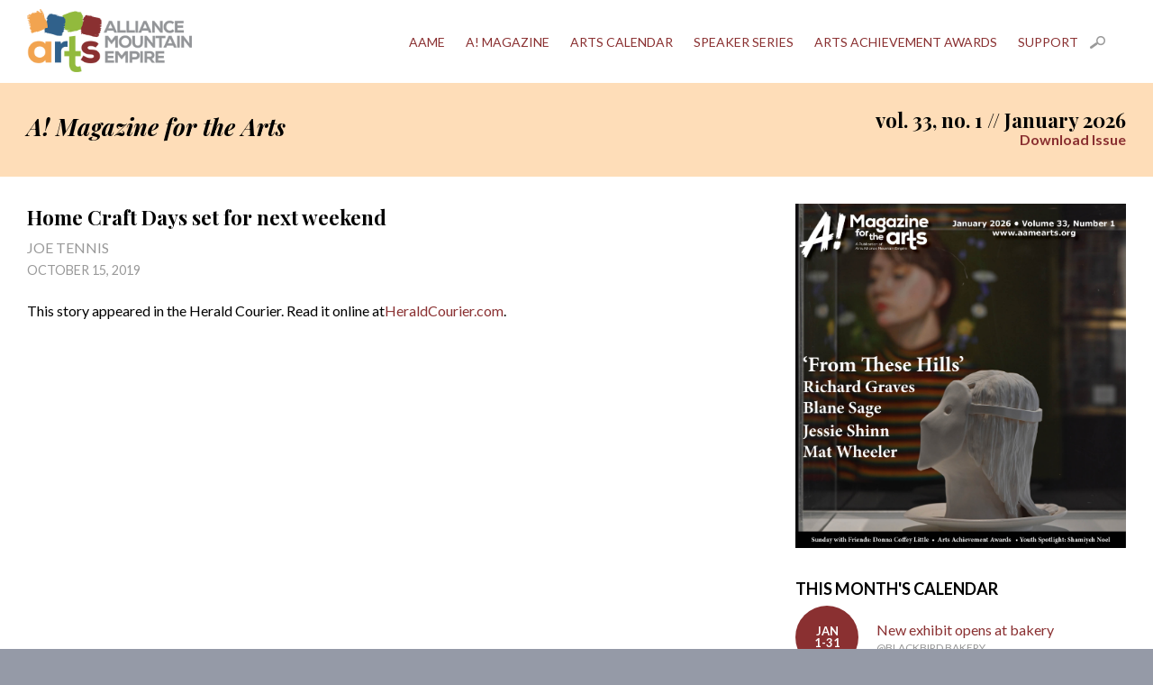

--- FILE ---
content_type: text/html; charset=UTF-8
request_url: https://www.aamearts.org/magazine/article/home-craft-days-set-for-next-weekend/201910151723521378
body_size: 5178
content:
<!DOCTYPE HTML>
<html>
<head>
<meta charset="UTF-8">
<meta name="viewport" content="width=device-width, initial-scale=1.0" />
<meta name="description" content="BIG STONE GAP, Va. &mdash; This is the big one." />
<meta name="robots" content="index, follow" />
<meta name="rating" content="General" />
<meta name="revisit-after" content="3 days" />
<meta name="google-site-verification" content="" />
<meta name="msvalidate.01" content="" />
<link rel="apple-touch-icon" sizes="180x180" href="/amag/apple-touch-icon.png">
<link rel="icon" type="image/png" sizes="32x32" href="/amag/favicon-32x32.png">
<link rel="icon" type="image/png" sizes="16x16" href="/amag/favicon-16x16.png">
<link rel="manifest" href="/amag/site.webmanifest">
<link rel="mask-icon" href="/amag/safari-pinned-tab.svg" color="#ef4947">
<meta name="msapplication-TileColor" content="#ef4947">
<meta name="theme-color" content="#ffffff">
<meta property="og:image" content="https://www.aamearts.org/uploads/images/202512291837504081.jpg" />
<meta property="og:title" content="Home Craft Days set for next weekend | A! Magazine for the Arts">
<meta property="og:description" content="BIG STONE GAP, Va. &mdash; This is the big one." />
<meta property="og:url" content="https://www.aamearts.org/magazine/article/home-craft-days-set-for-next-weekend/201910151723521378">
<meta property="og:type" content="article">
<meta property="article:author" content="Joe Tennis"><meta name="twitter:card" content="summary_large_image">
<meta name="twitter:title" content="Home Craft Days set for next weekend | A! Magazine for the Arts">
<meta name="twitter:description" content="BIG STONE GAP, Va. &mdash; This is the big one.">
<meta name="twitter:image:src" content="https://www.aamearts.org/uploads/images/202512291837504081.jpg">
<meta name="twitter:image:width" content="1897">
<meta name="twitter:image:height" content="1978">
<title>Home Craft Days set for next weekend | A! Magazine for the Arts | Arts Alliance Mountain Empire</title>
<link type="text/css" rel="stylesheet" href="/aame.css" />
<!--[if lte IE 8]><link type="text/css" rel="stylesheet" href="/ie.css" /><![endif]-->
<link type="text/css" href="/js/jquery-ui.min.css" rel="stylesheet" />
<link type="text/css" href="/js/jquery-ui.theme.min.css" rel="stylesheet" />
<script type="text/javascript" src="/js/modernizr.js"></script>
<script type="text/javascript" src="/js/jquery-1.8.3.min.js"></script>
<!-- Google tag (gtag.js) --> <script async src=https://www.googletagmanager.com/gtag/js?id=G-VM0BBZ34CZ></script> <script> window.dataLayer = window.dataLayer || []; function gtag(){dataLayer.push(arguments);} gtag('js', new Date()); gtag('config', 'G-VM0BBZ34CZ'); </script>
</head>

<body>
<div class="white container clearfix">
	<header>
		<a href="/"><img src="/media/logo.png" alt="Arts Alliance Mountain Empire" id="logo" /></a>
			<div id="menu">Menu</div>
	<nav>
		<ul>
				<li><a href="/aame">AAME</a>			<ul>	
							<li><a href="/aame/news">News</a></li>
							<li><a href="/aame/history">History</a></li>
							<li><a href="/aame/contact">Contact</a></li>
							<li><a href="/aame/artex">ArtEx</a></li>
						</ul>
		</li>
				<li><a href="/magazine">A! Magazine</a>			<ul>	
							<li><a href="/magazine/about">About</a></li>
							<li><a href="/magazine/advertising">Advertising</a></li>
							<li><a href="/magazine/distribution">Distribution</a></li>
							<li><a href="/magazine/history">History</a></li>
							<li><a href="/magazine/archive">Archive</a></li>
							<li><a href="/magazine/event-story-tips">Event &amp; Story Tips</a></li>
						</ul>
		</li>
				<li><a href="/calendar">Arts Calendar</a></li>
				<li><a href="/speakers">Speaker Series</a></li>
				<li><a href="/awards">Arts Achievement Awards</a>			<ul>	
							<li><a href="/awards/award-nomination-form">Award Nomination Form</a></li>
							<li><a href="/awards/gala">Awards Gala</a></li>
							<li><a href="/awards/past-winners">Past Award Winners</a></li>
							<li><a href="/awards/sponsorship">Sponsorship</a></li>
							<li><a href="/awards/silent-auction">Silent Auction</a></li>
						</ul>
		</li>
				<li><a href="/support">Support</a>			<ul>	
							<li><a href="/support/membership">Become a Member</a></li>
							<li><a href="/support/giving-tuesday">Giving Tuesday</a></li>
						</ul>
		</li>
					<li><a class="search" href="/search">Search</a></li>
		</ul>
	</nav>
	</header>
</div>
<div class="beige container clearfix">
	<section id="issueinfo" class="clearfix">
		<div class="main">
			<h1><em>A! Magazine for the Arts</em></h1>
		</div>
		<div class="sidebar">
			<h2>vol. 33, no. 1 // January 2026 <a class="download" href="https://drive.google.com/file/d/1xJZgtOMEVktwivh9XiApIm6KHSIZNal6/view?usp=share_link" rel="external">Download Issue</a></h2>
		</div>
	</section>
</div>
<div class="white container clearfix">
	<section id="currentissue" class="clearfix">
	
		<div class="main">
			<h1 class="feature">Home Craft Days set for next weekend</h1>
		<div class="byline">Joe Tennis</div>
		<div class="date">October 15, 2019</div>
		<p>This story appeared in the Herald Courier. Read it online at<a href="https://www.heraldcourier.com/community/home-craft-days-set-for-next-weekend/article_4212ce7e-5030-574d-8a60-0de964f690c6.html">HeraldCourier.com</a>.</p>
		</div>
		<div class="sidebar">
			<p><img src="/uploads/images/202512291837504081.jpg" alt="January 2026 Cover" /></p><h3>This Month's Calendar</h3>
			<ul class="events">
		<li>
			<a href="/calendar/event/new-exhibit-opens-at-bakery/202512301429007330">
				<div class="dates">
					<span class="circle"><span class="mo">Jan</span><span>1-31</span></span>
				</div>
				<div class="title">New exhibit opens at bakery
				<span class="loc">@Blackbird Bakery</span>
				</div>
			</a>
		</li>
		<li>
			<a href="/calendar/event/new-exhibits-at-emporium-center-open/202601061409096726">
				<div class="dates">
					<span class="circle"><span class="mo">Jan</span><span>2-31</span></span>
				</div>
				<div class="title">New exhibits at Emporium Center open
				<span class="loc">@Arts &amp; Culture Alliance</span>
				</div>
			</a>
		</li>
		<li>
			<a href="/calendar/event/new-members-exhibit-opens/20251230143319845">
				<div class="dates">
					<span class="circle"><span>Jan 2</span><span>-</span><span>Feb 19</span></span>
				</div>
				<div class="title">New members exhibit opens
				<span class="loc">@The Arts Depot</span>
				</div>
			</a>
		</li>
		<li>
			<a href="/calendar/event/katie-green-memorial-exhibit-is-on-display/202512301434125842">
				<div class="dates">
					<span class="circle"><span>Jan 2</span><span>-</span><span>Feb 19</span></span>
				</div>
				<div class="title">Katie Green Memorial exhibit is on display
				<span class="loc">@The Arts Depot</span>
				</div>
			</a>
		</li>
		<li>
			<a href="/calendar/event/pottery-classes-are-held/202512301446544578">
				<div class="dates">
					<span class="circle"><span class="mo">Jan</span><span>2-30</span></span>
				</div>
				<div class="title">Pottery classes are held
				<span class="loc">@The Henderson</span>
				</div>
			</a>
		</li>
		<li>
			<a href="/calendar/event/watercolor-workshop-is-held/20251230144739315">
				<div class="dates">
					<span class="circle"><span class="mo">Jan</span><span>3-31</span></span>
				</div>
				<div class="title">Watercolor workshop is held
				<span class="loc">@The Henderson</span>
				</div>
			</a>
		</li>
		<li>
			<a href="/calendar/event/monday-night-jam-is-held/202512301444035857">
				<div class="dates">
					<span class="circle"><span class="mo">Jan</span><span>5-26</span></span>
				</div>
				<div class="title">Monday Night Jam is held
				<span class="loc">@The Henderson</span>
				</div>
			</a>
		</li>
		<li>
			<a href="/calendar/event/open-quilting-is-held/202512301449201820">
				<div class="dates">
					<span class="circle"><span class="mo">Jan</span><span>6-27</span></span>
				</div>
				<div class="title">Open Quilting is held
				<span class="loc">@The Henderson</span>
				</div>
			</a>
		</li>
		<li>
			<a href="/calendar/event/creating-connection-is-held/202512301448354438">
				<div class="dates">
					<span class="circle"><span class="mo">Jan</span><span>6-27</span></span>
				</div>
				<div class="title">Creating Connection is held
				<span class="loc">@The Henderson</span>
				</div>
			</a>
		</li>
		<li>
			<a href="/calendar/event/stories-n-more-is-held/202512301445536158">
				<div class="dates">
					<span class="circle"><span class="mo">Jan</span><span>6-27</span></span>
				</div>
				<div class="title">Stories 'n More is held
				<span class="loc">@International Storytelling Center</span>
				</div>
			</a>
		</li>
		<li>
			<a href="/calendar/event/wednesday-painters-meet/202601061425041195">
				<div class="dates">
					<span class="circle"><span class="mo">Jan</span><span>7-28</span></span>
				</div>
				<div class="title">Wednesday Painters meet
				<span class="loc">@Kingsport Renaissance Center</span>
				</div>
			</a>
		</li>
		<li>
			<a href="/calendar/event/wednesday-morning-painters-meet/202601061424099162">
				<div class="dates">
					<span class="circle"><span class="mo">Jan</span><span>7-28</span></span>
				</div>
				<div class="title">Wednesday Morning Painters meet
				<span class="loc">@The Arts Depot</span>
				</div>
			</a>
		</li>
		<li>
			<a href="/calendar/event/winter-play-time-is-held/202601061440069531">
				<div class="dates">
					<span class="circle"><span class="mo">Jan</span><span>7-28</span></span>
				</div>
				<div class="title">Winter play time is held
				<span class="loc">@Glade Spring (VA) Library</span>
				</div>
			</a>
		</li>
		<li>
			<a href="/calendar/event/en-plein-art-class-meets/202601061423246058">
				<div class="dates">
					<span class="circle"><span class="mo">Jan</span><span>7-28</span></span>
				</div>
				<div class="title">En Plein Art class meets
				<span class="loc">@The Philosopher's House</span>
				</div>
			</a>
		</li>
		<li>
			<a href="/calendar/event/country-swing-social-is-held/202601061413024543">
				<div class="dates">
					<span class="circle"><span class="mo">Jan</span><span>7-28</span></span>
				</div>
				<div class="title">Country Swing social is held
				<span class="loc">@Capone's</span>
				</div>
			</a>
		</li>
		<li>
			<a href="/calendar/event/open-mic-is-held/202601061430374312">
				<div class="dates">
					<span class="circle"><span class="mo">Jan</span><span>7-28</span></span>
				</div>
				<div class="title">Open Mic is held
				<span class="loc">@The Corner</span>
				</div>
			</a>
		</li>
		<li>
			<a href="/calendar/event/tales-of-a-fourth-grade-nothing-is-on-stage/202601061346256188">
				<div class="dates">
					<span class="circle"><span class="mo">Jan</span><span>9-25</span></span>
				</div>
				<div class="title">'Tales of a Fourth Grade Nothing' is on stage
				<span class="loc">@Knoxville Children's Theatre</span>
				</div>
			</a>
		</li>
		<li>
			<a href="/calendar/event/drawing-and-tea-social-is-held/202601061427301016">
				<div class="dates">
					<span class="circle"><span class="mo">Jan</span><span>10-24</span></span>
				</div>
				<div class="title">Drawing and Tea Social is held
				<span class="loc">@The Philosopher's House</span>
				</div>
			</a>
		</li>
		<li>
			<a href="/calendar/event/the-woman-color-built-opens/202601061416122760">
				<div class="dates">
					<span class="circle"><span>Jan 12</span><span>-</span><span>Feb 27</span></span>
				</div>
				<div class="title">'The Woman Color Built' opens
				<span class="loc">@Create Appalachia Center for Arts &amp; Technology</span>
				</div>
			</a>
		</li>
		<li>
			<a href="/calendar/event/exhibit-seeks-entries/202601131519438891">
				<div class="dates">
					<span class="circle"><span class="mo">Jan</span><span>13-18</span></span>
				</div>
				<div class="title">Exhibit seeks entries
				<span class="loc">@Online</span>
				</div>
			</a>
		</li>
		<li>
			<a href="/calendar/event/steeped-in-stories-meets/202601061422097793">
				<div class="dates">
					<span class="circle"><span class="mo">Jan</span><span>13-27</span></span>
				</div>
				<div class="title">Steeped in Stories meets
				<span class="loc">@The Philosopher's House</span>
				</div>
			</a>
		</li>
		<li>
			<a href="/calendar/event/read-and-romp-is-held/202601131538305543">
				<div class="dates">
					<span class="circle"><span class="mo">Jan</span><span>14-29</span></span>
				</div>
				<div class="title">Read and Romp is held
				<span class="loc">@Johnson City Public Library</span>
				</div>
			</a>
		</li>
		<li>
			<a href="/calendar/event/little-listeners-is-held/202601131539222618">
				<div class="dates">
					<span class="circle"><span class="mo">Jan</span><span>14-29</span></span>
				</div>
				<div class="title">Little Listeners is held
				<span class="loc">@Johnson City Public Library</span>
				</div>
			</a>
		</li>
		<li>
			<a href="/calendar/event/noises-off-is-on-stage/202601131536111561">
				<div class="dates">
					<span class="circle"><span class="mo">Jan</span><span>16-31</span></span>
				</div>
				<div class="title">'Noises Off' is on stage
				<span class="loc">@Jonesborough Repertory Theatre</span>
				</div>
			</a>
		</li>
		<li>
			<a href="/calendar/event/charlottes-web-auditions-are-held/202601061354066399">
				<div class="dates">
					<span class="circle"><span class="mo">Jan</span><span>17-18</span></span>
				</div>
				<div class="title">'Charlotte's Web' auditions are held
				<span class="loc">@Theatre Bristol</span>
				</div>
			</a>
		</li>
		<li>
			<a href="/calendar/event/art-journaling-group-is-held/202601131527536541">
				<div class="dates">
					<span class="circle"><span class="mo">Jan</span><span>17</span></span>
				</div>
				<div class="title">Art Journaling Group is held
				<span class="loc">@The Arts Depot</span>
				</div>
			</a>
		</li>
		<li>
			<a href="/calendar/event/gabbys-dollhouse-live-is-on-stage/202601131536549288">
				<div class="dates">
					<span class="circle"><span class="mo">Jan</span><span>17</span></span>
				</div>
				<div class="title">'Gabby's Dollhouse Live' is on stage
				<span class="loc">@East Tennessee State University</span>
				</div>
			</a>
		</li>
		<li>
			<a href="/calendar/event/book-crew-and-brew-club-meets/202601131524186697">
				<div class="dates">
					<span class="circle"><span class="mo">Jan</span><span>17</span></span>
				</div>
				<div class="title">Book Crew and Brew Club meets
				<span class="loc">@Saltville Public Library</span>
				</div>
			</a>
		</li>
		<li>
			<a href="/calendar/event/charlie-maples-performs/202601131532012742">
				<div class="dates">
					<span class="circle"><span class="mo">Jan</span><span>17</span></span>
				</div>
				<div class="title">Charlie Maples performs
				<span class="loc">@Martha Washington Inn and Spa</span>
				</div>
			</a>
		</li>
		<li>
			<a href="/calendar/event/twitty-and-lynne-are-on-stage/202601131534133206">
				<div class="dates">
					<span class="circle"><span class="mo">Jan</span><span>17</span></span>
				</div>
				<div class="title">Twitty and Lynne are on stage
				<span class="loc">@Niswonger Performing Arts Center</span>
				</div>
			</a>
		</li>
		<li>
			<a href="/calendar/event/donna-coffey-little-speaks/202601131526019093">
				<div class="dates">
					<span class="circle"><span class="mo">Jan</span><span>18</span></span>
				</div>
				<div class="title">Donna Coffey Little speaks
				<span class="loc">@Washington County Public Library</span>
				</div>
			</a>
		</li>
		<li>
			<a href="/calendar/event/theatre-at-tusculum-holds-auditions/202601131501491926">
				<div class="dates">
					<span class="circle"><span class="mo">Jan</span><span>18-20</span></span>
				</div>
				<div class="title">Theatre-at-Tusculum holds auditions
				<span class="loc">@Tusculum University</span>
				</div>
			</a>
		</li>
		<li>
			<a href="/calendar/event/don-mclean-performs/202601131530382642">
				<div class="dates">
					<span class="circle"><span class="mo">Jan</span><span>19</span></span>
				</div>
				<div class="title">Don McLean performs
				<span class="loc">@Bristol Casino</span>
				</div>
			</a>
		</li>
		<li>
			<a href="/calendar/event/knitting-meetup-meets/2026011315291710000">
				<div class="dates">
					<span class="circle"><span class="mo">Jan</span><span>20</span></span>
				</div>
				<div class="title">Knitting Meetup meets
				<span class="loc">@The Philosopher's House</span>
				</div>
			</a>
		</li>
		<li>
			<a href="/calendar/event/book-club-meets/202601131526467178">
				<div class="dates">
					<span class="circle"><span class="mo">Jan</span><span>20</span></span>
				</div>
				<div class="title">Book Club meets
				<span class="loc">@Bristol Public Library</span>
				</div>
			</a>
		</li>
		<li>
			<a href="/calendar/event/poets-group-meets/202601131528369134">
				<div class="dates">
					<span class="circle"><span class="mo">Jan</span><span>20</span></span>
				</div>
				<div class="title">Poets group meets
				
				</div>
			</a>
		</li>
		<li>
			<a href="/calendar/event/stomp-is-on-stage/202601131534567904">
				<div class="dates">
					<span class="circle"><span class="mo">Jan</span><span>20</span></span>
				</div>
				<div class="title">Stomp is on stage
				<span class="loc">@Niswonger Performing Arts Center</span>
				</div>
			</a>
		</li>
		<li>
			<a href="/calendar/event/dal-exhibit-opens/202509021312429418">
				<div class="dates">
					<span class="circle"><span>Sep 4</span><span>-</span><span>Feb 15</span></span>
				</div>
				<div class="title">Dal&iacute; exhibit opens
				<span class="loc">@William King Museum of Art</span>
				</div>
			</a>
		</li>
		<li>
			<a href="/calendar/event/cowboy-boot-exhibit-at-museum/202510071611255718">
				<div class="dates">
					<span class="circle"><span>Oct 14</span><span>-</span><span>Apr 6</span></span>
				</div>
				<div class="title">Cowboy boot exhibit at museum
				<span class="loc">@Birthplace of Country Music Museum</span>
				</div>
			</a>
		</li>
		<li>
			<a href="/calendar/event/boot-scootin-history-opens/20251014131059178">
				<div class="dates">
					<span class="circle"><span>Oct 14</span><span>-</span><span>Apr 6</span></span>
				</div>
				<div class="title">'Boot Scootin' History' opens
				<span class="loc">@Birthplace of Country Music Museum</span>
				</div>
			</a>
		</li>
		<li>
			<a href="/calendar/event/from-these-hills-is-on-exhibit/202511111436307422">
				<div class="dates">
					<span class="circle"><span>Nov 13</span><span>-</span><span>Mar 15</span></span>
				</div>
				<div class="title">'From These Hills' is on exhibit
				<span class="loc">@William King Museum of Art</span>
				</div>
			</a>
		</li>
		<li>
			<a href="/calendar/event/lavine-exhibit-opens/202512091528424711">
				<div class="dates">
					<span class="circle"><span>Dec 13</span><span>-</span><span>Jan 30</span></span>
				</div>
				<div class="title">Lavine exhibit opens
				<span class="loc">@Barr Photographics</span>
				</div>
			</a>
		</li>
			</ul>
		</div>
	
	</section>
</div><div class="container clearfix">
	<footer>
    	<div class="onethird center">
        	<h4>Special Thanks to Our Sponsors</h4>
			<ul class="sponsors">
				<li><img src="/media/tac.png" alt="Tennessee Arts Commission" /></li>
				<li><img src="/media/bhc.png" alt="Bristol Herald Courier" /></li>
			</ul>
        </div>
		<div id="digest" class="onethird center">
			<h4><span class="a-icon">A!</span> Email Digest</h4>
			<p>Sign up today to receive A! Magazine every week in your inbox.</p>
			<p><a class="button nomargin" rel="external" href="https://artsmagazine.us6.list-manage.com/subscribe?u=f5707ead5dd2f938fe11680c6&id=8c94044e6f">Sign Up</a></p>
			
			<h4>Follow Us</h4>
			<ul class="social">
				<li class="fb"><a href="https://www.facebook.com/artsalliancemountainempire" rel="external">Facebook</a></li>
				<li class="insta"><a href="https://instagram.com/aamearts" rel="external">Instagram</a></li>
			</ul>
		</div>
        <div class="onethird">
			<h4>Contact Us</h4>
        	<div itemscope itemtype="http://schema.org/Organization" class="clearfix">
	<span class="addylabel">General</span>
    <address itemprop="address">
        <a href="http://www.aamearts.org" itemprop="url"><span itemprop="name">Arts Alliance Mountain Empire</span></a><br />
        <span itemprop="streetAddress">P.O. Box 94</span><br />
         <span itemprop="addressLocality">Bristol</span>, <span itemprop="addressRegion">TN</span> <span itemprop="postalCode">37621</span><br />
                <span itemprop="email"><a href="mailto:&#97;&#97;&#109;&#101;&#64;&#97;&#97;&#109;&#101;&#97;&#114;&#116;&#115;&#46;&#111;&#114;&#103;">&#97;&#97;&#109;&#101;&#64;&#97;&#97;&#109;&#101;&#97;&#114;&#116;&#115;&#46;&#111;&#114;&#103;</a></span>
    </address>
	<span class="addylabel">Ads / Press Releases</span>
	 <address itemprop="address">
        <a href="http://www.aamearts.org/magazine" itemprop="url"><span itemprop="name">A! Magazine</span></a><br />
        <span itemprop="streetAddress">220 Johnson Street</span><br />
        <span itemprop="addressLocality">Bristol</span>, <span itemprop="addressRegion">TN</span> <span itemprop="postalCode">37620</span><br />
        <span itemprop="email"><a href="mailto:&#97;&#114;&#116;&#115;&#109;&#97;&#103;&#97;&#122;&#105;&#110;&#101;&#64;&#97;&#97;&#109;&#101;&#97;&#114;&#116;&#115;&#46;&#111;&#114;&#103;">&#97;&#114;&#116;&#115;&#109;&#97;&#103;&#97;&#122;&#105;&#110;&#101;&#64;&#97;&#97;&#109;&#101;&#97;&#114;&#116;&#115;&#46;&#111;&#114;&#103;</a></span>
    </address>
</div>        </div>
		<p id="copyright">&copy; 2026 Arts Alliance Mountain Empire. All rights reserved.<br />
        <a class="credit" href="http://camelliadigital.com" rel="external">Website design and development by Camellia Digital Agency.</a></p>
    </footer>
</div>

<div class="overlay">
    <div class="oc">
        <div class="load"></div>
        <div class="lphoto"></div>
        <a class="next">&raquo;</a>
        <a class="prev">&laquo;</a>
        <a class="close">x</a>
    </div>
</div><script type="text/javascript" src="/js/jquery-ui.min.js"></script>
<script type="text/javascript" src="/js/custom.js"></script>
<script type="text/javascript">
(function() {

	$(document).ready(function() {
		
		var svidwidth = $('.sidebar').width(),
			svidheight = svidwidth * 0.563,
			mvidwidth = $('.main').width(),
			mvidheight = mvidwidth * 0.563,
            m2vidwidth = $('.main2').width(),
			m2vidheight = m2vidwidth * 0.563,
            mrvidwidth = $('.mrbox').width() * .5,
            mrvidheight = mrvidwidth * 0.563;
		
		$('.main .video').width(mvidwidth),
		$('.main .video').height(mvidheight),
		$('.sidebar .video').width(svidwidth),
		$('.sidebar .video').height(svidheight),
        $('.main2 .video').width(m2vidwidth),
		$('.main2 .video').height(m2vidheight),
        $('.mrbox .video').width(mrvidwidth),
        $('.mrbox .video').height(mrvidheight);
		
	});
	
	$(window).resize(function() {
		
		var svidwidth = $('.sidebar').width(),
			svidheight = svidwidth * 0.563,
			mvidwidth = $('.main').width(),
			mvidheight = mvidwidth * 0.563,
            m2vidwidth = $('.main2').width(),
			m2vidheight = m2vidwidth * 0.563,
            mrvidwidth = $('.mrbox').width() * .5,
            mrvidheight = mrvidwidth * 0.563;
		
		$('.main .video').width(mvidwidth),
		$('.main .video').height(mvidheight),
		$('.sidebar .video').width(svidwidth),
		$('.sidebar .video').height(svidheight),
        $('.main2 .video').width(m2vidwidth),
		$('.main2 .video').height(m2vidheight),
        $('.mrbox .video').width(mrvidwidth),
        $('.mrbox .video').height(mrvidheight);
		
	});
	
	$('#menu').bind('click',function(event) {
			
		$('nav').toggle('slow');
		
	});
	

})();
</script>
</body>
</html>